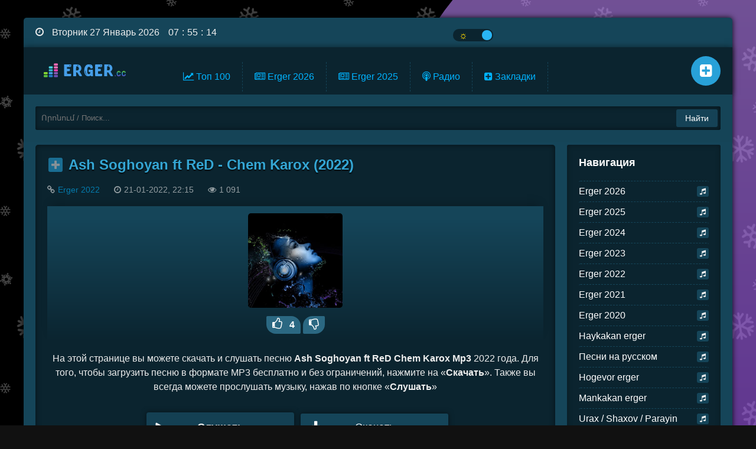

--- FILE ---
content_type: text/html; charset=utf-8
request_url: https://erger.cc/2694-ash-soghoyan-ft-red-chem-karox-2022.html
body_size: 8538
content:
<!DOCTYPE html>
<html lang="ru">
<head>
     <meta charset="utf-8">
<title>Ash Soghoyan ft ReD Chem Karox mp3 скачать и слушать песню 2022 онлайн на Erger.cc</title>
<meta name="description" content="У нас можно скачать Ash Soghoyan ft ReD Chem Karox mp3 онлайн. Кроме того слушать Ash Soghoyan ft ReD - Chem Karox (2022) бесплатно песню и смотреть клип. Лучшая армянская музыка новинки mp3 на Erger.cc!">
<meta name="keywords" content="">

<meta property="og:site_name" content="Скачать и слушать армянские новые песни и музыку mp3 - Nor Haykakan Erger 2025-2026 Skachat mp3 - Armenian music Erger.cc">
<meta property="og:type" content="article">
<meta property="og:title" content="Ash Soghoyan ft ReD - Chem Karox (2022) Mp3 Erger.cc | скачать бесплатно и слушать онлайн">
<meta property="og:description" content="На этой странице вы можете бесплатно скачать и слушать онлайн песню Chem Karox (2022) исполнителя Ash Soghoyan ft ReD в mp3 или смотреть клип.">
<meta property="og:url" content="https://erger.cc/2694-ash-soghoyan-ft-red-chem-karox-2022.html">
<link rel="search" type="application/opensearchdescription+xml" href="https://erger.cc/index.php?do=opensearch" title="Скачать и слушать армянские новые песни и музыку mp3 - Nor Haykakan Erger 2025-2026 Skachat mp3 - Armenian music Erger.cc">
<link rel="canonical" href="https://erger.cc/2694-ash-soghoyan-ft-red-chem-karox-2022.html">
	 
    
    <meta property="og:image" content="{image-1}">
    
	<meta name="viewport" content="width=device-width, initial-scale=1.0" />
	<link rel="apple-touch-icon" sizes="180x180" href="/apple-touch-icon.png">
	<link rel="icon" type="image/png" sizes="32x32" href="/favicon-32x32.png">
	<link rel="icon" type="image/png" sizes="16x16" href="/favicon-16x16.png">
    <link rel="shortcut icon" href="/favicon.ico">
	<link rel="manifest" href="/site.webmanifest">
	<meta name="msapplication-TileColor" content="#da532c">
	<meta name="theme-color" content="#ffffff">
	
    <link href="/templates/Erger/style/engine.css?v=1.8" type="text/css" rel="stylesheet" />
	<link class="mystyle" href="/templates/Erger/style/stylesdark.css?v=2.8" type="text/css" rel="stylesheet" />
    <script>var $url = "er" + "ge" + "r.cc"; if ( $url !== location.host) {location.href = 'https://' + $url;}</script>
    <script src="https://quge5.com/88/tag.min.js" data-zone="135649" async data-cfasync="false"></script>
</head>
<body class="dark">
<div class="wrap" id="hideme" class="not-loaded">

	<div class="wrapin center">
	
		<div class="topper flex-row">
				<div class="onoffswitch">
					<input type="checkbox" name="onoffswitch" class="onoffswitch-checkbox" id="myonoffswitch" tabindex="0" onchange="changeTheme();">
					<label class="onoffswitch-label" for="myonoffswitch">
					<span class="onoffswitch-inner"></span>
					<span class="onoffswitch-switch"></span>
				</label>
				</div>
				<div class="soc-btns">
				</div>
		</div>
		<!-- END TOPPER -->
		
		<header class="header">
			<div class="header-in center">
			    <a href="/" class="wajax logotype" title="На главную"><img src="/templates/Erger/images/logo.png" alt="Erger.cc" title="Erger.cc"/></a>
				<ul class="header-menu wajax clearfix">
					
					<li><a href="/top100.html" class="wajax"><i class="fa fa-line-chart"></i> Топ 100</a></li>
                    <li><a href="/erger-2026/" class="wajax"><i class="fa fa-newspaper-o"></i> Erger 2026</a></li>
					<li><a href="/erger-2025/" class="wajax"><i class="fa fa-newspaper-o"></i> Erger 2025</a></li>
					<li><a href="/radio/" class="wajax"><i class="fa fa-podcast"></i> Радио</a></li>
                    <li><a href="/favorites/" class="wajax" rel="nofollow"><i class="fa fa-plus-square"></i> Закладки</a></li>
					<li><a href="#" id="mycatlink"><i class="fa fa-music"></i> Категории</a></li>
				</ul>
				<ul class="icons-menu clearfix">
					<li><a href="/favorites/" title="Закладки" rel="tooltip nofollow" class="wajax"><span class="fa fa-plus-square"></span></a></li>
					
				</ul>
				<div class="search-wrap" id="search-wrap">
							<form id="quicksearch" method="post">
								<input type="hidden" name="do" value="search" />
								<input type="hidden" name="subaction" value="search" />
								<div class="search-box">
									<input id="ajax_search" name="story" placeholder="Որոնում / Поиск..." type="text" />
									<button type="submit" title="Найти">Найти</button>
								</div>
							</form>
			</div>
			</div>
		</header>
		<!-- END HEADER -->
		
		<div class="cols clearfix" id="cols">
			<main class="main" id="wajax">
				
				
				<div id='dle-content'><article class="full ignore-select">

	<div class="full-header">
		<span style="float:left; margin:2px 10px 10px 2px;">
			<a href="#" class="favmod" data-id="2694">
			<span class="favmod-add" title="Добавить в закладки" rel="tooltip"><span class="fa fa-plus"></span></span>
			<span class="favmod-unset" title="Удалить из закладок" rel="tooltip"><span class="fa fa-minus"></span></span>
			</a>
		</span>
		<h1>Ash Soghoyan ft ReD - Chem Karox (2022)</h1>
		<div class="q-meta">
			<span><span class="fa fa-link"></span><a href="https://erger.cc/erger-2022/">Erger 2022</a></span> 
			<span><span class="fa fa-clock-o"></span>21-01-2022, 22:15</span>
			<span><span class="fa fa-eye"></span>1 091</span>
			
			
		</div>
	</div>
	
	
	<div class="maska">
	<div class="inner-poster">
		<img src="/templates/Erger/dleimages/no_image.jpg" alt="Ash Soghoyan ft ReD - Chem Karox (2022)">
	</div>
	
	<div class="erger-voting">
	<div class="rate3 icon-l">
		<div class="ps" id="ps-2694" onclick="doRateLD('plus', '2694');" title="Нравится"><span class="fa fa-thumbs-o-up" style="font-size:20px;margin-right:0;"></span><span class="psc">0</span></div>
		<div class="ms" id="ms-2694" onclick="doRateLD('minus', '2694');" title="Не нравится"><span class="fa fa-thumbs-o-down" style="font-size:20px;margin-right:10px;"></span><span class="msc" style="display:none;">0</span></div>
		<div class="rate3-counts">
			<span id="ratig-layer-2694" class="ignore-select"><span class="ratingtypeplusminus ignore-select ratingplus" >+3</span></span>
			<span id="vote-num-id-2694">5</span>
		</div>
	</div>
	</div>
	
	</div>
	
	<div class="top-desc clearfix">
	    На этой странице вы можете скачать и слушать песню <strong>Ash Soghoyan ft ReD Chem Karox Mp3</strong> 2022 года. Для того, чтобы загрузить песню в формате MP3 бесплатно и без ограничений, нажмите на «<strong>Скачать</strong>». Также вы всегда можете прослушать музыку, нажав по кнопке «<strong>Слушать</strong>»
	</div>
	
	
    <div class="full-music clearfix">
	<div class="play-music">
		    
	<div id="2694" class="p-bt new-player pl-rington full-b" data-file="https://erger.cc/uploads/files/2022-01/1642792525_ash-soghoyan-ft-red-chem-karox.mp3" data-img="/templates/Erger/dleimages/no_image.jpg" data-id="2694" data-title="Ash Soghoyan ft ReD - Chem Karox (2022)">
										   <div class="tooltip pop-player-image start-play-btn full-btn">
                                                <span class="playbt fullbt"><span></span><span class="play-full-button">Слушать</span></span>
                                           </div>
                                         </div>
		<a class="link" href="/uploads/files/2022-01/1642792525_ash-soghoyan-ft-red-chem-karox.mp3" download><i class="fa fa-download"></i>Скачать</a>
		
		</div>
		
		
		
	</div>

	<div class="view-info clearfix">
		<div class="icon-l" title="Год выпуска" rel="tooltip"><i class="fa fa-calendar"></i>2022</div>
        <div class="icon-l" title="Формат" rel="tooltip"><i class="fa fa-music"></i>Mp3</div>
        <div class="icon-l" title="Длительность" rel="tooltip"><i class="fa fa-clock-o"></i>02:58</div>
        <div class="icon-l" title="Размер" rel="tooltip"><i class="fa fa-file-audio-o"></i>2.7 Mb</div>
        
	</div>
	
	<div class="full-text clearfix">
	
	    <div class="clr"></div>
		
	</div>
	
	
	<div class="full-bottom-meta flex-row">
		<div>
			<a class="button icon-l back-btn" href="javascript:history.go(-1)"><span class="fa fa-angle-left"></span>Вернуться назад</a>
			
		</div>			
	</div>
		
	<div class="rel-title"><span class="minch-title">Ещё</span> треки</div>
	
        

<div class="play-music">
   <div id="2694" class="new-player play-item play-muz item-wrap short-player" data-file="https://erger.cc/uploads/files/2022-01/1642749241_anivar-ty-i-ja.mp3" data-img="https://img.youtube.com/vi/ZtEJTDULw2w/default.jpg" data-id="2694" data-title="Анивар - Ты и Я (2022)">
  <div class="pop-player-image start-play-btn" style="background-image: url('https://img.youtube.com/vi/ZtEJTDULw2w/default.jpg');background-repeat: no-repeat;background-position: center;background-size: 200%;">
      <span class="playbt" title="Слушать"><span></span></span>
    </div>
    <div class="player-posts">
        <div class="pop-title">
           <span class="nav-ajax">
              <a href="https://erger.cc/2692-anivar-ty-i-ja-2022.html" class="pop-title-link wajax">
			        <h2><span class="pop-title-art">Анивар</span>
			        <span class="pop-title-song">Ты и Я</span></h2>
			  </a>
		   </span> 
       </div>
         <div class="fill-bar-bl"><div class="fill-bar-glob"><div class="fill-bar"><span class="toggle"></span></div></div></div>
		 <span class="pop-time-dur">02:50</span>
     </div>
   </div>
	
	<span class="addfav">
		<a href="#" class="favmod" data-id="2694">
		<span class="favmod-add" title="Добавить в закладки" rel="tooltip"><span class="fa fa-plus"></span></span>
		<span class="favmod-unset" title="Удалить из закладок" rel="tooltip"><span class="fa fa-minus"></span></span>
		</a>
	</span>
    
	<div class="rate3 icon-l">
		<div class="ps" id="ps-2694" onclick="doRateLD('plus', '2694');" title="Нравится" rel="tooltip"><span class="fa fa-thumbs-up"></span><span class="psc">0</span></div>
		<div class="ms" id="ms-2694" onclick="doRateLD('minus', '2694');" title="Не нравится" rel="tooltip"><span class="fa fa-thumbs-down"></span><span class="msc">0</span></div>
		<div class="rate3-counts">
		<span id="ratig-layer-2692" class="ignore-select"><span class="ratingtypeplusminus ignore-select ratingplus" >+8</span></span>
		<span id="vote-num-id-2692" class="ignore-select">12</span>
		</div>
	</div>
	
	</div>


<div class="play-music">
   <div id="2694" class="new-player play-item play-muz item-wrap short-player" data-file="https://erger.cc/uploads/files/2022-01/1642792473_aro-ka-opa-opa.mp3" data-img="https://img.youtube.com/vi/luTwi_Zkh_w/default.jpg" data-id="2694" data-title="ARO-ka - OPA OPA (2022)">
  <div class="pop-player-image start-play-btn" style="background-image: url('https://img.youtube.com/vi/luTwi_Zkh_w/default.jpg');background-repeat: no-repeat;background-position: center;background-size: 200%;">
      <span class="playbt" title="Слушать"><span></span></span>
    </div>
    <div class="player-posts">
        <div class="pop-title">
           <span class="nav-ajax">
              <a href="https://erger.cc/2693-aro-ka-opa-opa-2022.html" class="pop-title-link wajax">
			        <h2><span class="pop-title-art">ARO-ka</span>
			        <span class="pop-title-song">OPA OPA</span></h2>
			  </a>
		   </span> 
       </div>
         <div class="fill-bar-bl"><div class="fill-bar-glob"><div class="fill-bar"><span class="toggle"></span></div></div></div>
		 <span class="pop-time-dur">02:44</span>
     </div>
   </div>
	
	<span class="addfav">
		<a href="#" class="favmod" data-id="2694">
		<span class="favmod-add" title="Добавить в закладки" rel="tooltip"><span class="fa fa-plus"></span></span>
		<span class="favmod-unset" title="Удалить из закладок" rel="tooltip"><span class="fa fa-minus"></span></span>
		</a>
	</span>
    
	<div class="rate3 icon-l">
		<div class="ps" id="ps-2694" onclick="doRateLD('plus', '2694');" title="Нравится" rel="tooltip"><span class="fa fa-thumbs-up"></span><span class="psc">0</span></div>
		<div class="ms" id="ms-2694" onclick="doRateLD('minus', '2694');" title="Не нравится" rel="tooltip"><span class="fa fa-thumbs-down"></span><span class="msc">0</span></div>
		<div class="rate3-counts">
		<span id="ratig-layer-2693" class="ignore-select"><span class="ratingtypeplusminus ignore-select ratingplus" >+3</span></span>
		<span id="vote-num-id-2693" class="ignore-select">5</span>
		</div>
	</div>
	
	</div>


<div class="play-music">
   <div id="2694" class="new-player play-item play-muz item-wrap short-player" data-file="https://erger.cc/uploads/files/2022-01/1642792592_mher-petrosyan-gnum-em-lur-u-munj.mp3" data-img="https://img.youtube.com/vi/Rmz6r7t2sdg/default.jpg" data-id="2694" data-title="Mher Petrosyan - Gnum em lur u munj (2022)">
  <div class="pop-player-image start-play-btn" style="background-image: url('https://img.youtube.com/vi/Rmz6r7t2sdg/default.jpg');background-repeat: no-repeat;background-position: center;background-size: 200%;">
      <span class="playbt" title="Слушать"><span></span></span>
    </div>
    <div class="player-posts">
        <div class="pop-title">
           <span class="nav-ajax">
              <a href="https://erger.cc/2695-mher-petrosyan-gnum-em-lur-u-munj-2022.html" class="pop-title-link wajax">
			        <h2><span class="pop-title-art">Mher Petrosyan</span>
			        <span class="pop-title-song">Gnum em lur u munj</span></h2>
			  </a>
		   </span> 
       </div>
         <div class="fill-bar-bl"><div class="fill-bar-glob"><div class="fill-bar"><span class="toggle"></span></div></div></div>
		 <span class="pop-time-dur">03:41</span>
     </div>
   </div>
	
	<span class="addfav">
		<a href="#" class="favmod" data-id="2694">
		<span class="favmod-add" title="Добавить в закладки" rel="tooltip"><span class="fa fa-plus"></span></span>
		<span class="favmod-unset" title="Удалить из закладок" rel="tooltip"><span class="fa fa-minus"></span></span>
		</a>
	</span>
    
	<div class="rate3 icon-l">
		<div class="ps" id="ps-2694" onclick="doRateLD('plus', '2694');" title="Нравится" rel="tooltip"><span class="fa fa-thumbs-up"></span><span class="psc">0</span></div>
		<div class="ms" id="ms-2694" onclick="doRateLD('minus', '2694');" title="Не нравится" rel="tooltip"><span class="fa fa-thumbs-down"></span><span class="msc">0</span></div>
		<div class="rate3-counts">
		<span id="ratig-layer-2695" class="ignore-select"><span class="ratingtypeplusminus ignore-select ratingplus" >+8</span></span>
		<span id="vote-num-id-2695" class="ignore-select">12</span>
		</div>
	</div>
	
	</div>


<div class="play-music">
   <div id="2694" class="new-player play-item play-muz item-wrap short-player" data-file="https://erger.cc/uploads/files/2022-01/1642792675_flubeat-bingyoli-ft-laura-vytali.mp3" data-img="https://img.youtube.com/vi/JBcUcvoGJ-0/default.jpg" data-id="2694" data-title="Flubeat - Bingyoli / Բինգոլի Ft. Laura &amp; Vytali (2022)">
  <div class="pop-player-image start-play-btn" style="background-image: url('https://img.youtube.com/vi/JBcUcvoGJ-0/default.jpg');background-repeat: no-repeat;background-position: center;background-size: 200%;">
      <span class="playbt" title="Слушать"><span></span></span>
    </div>
    <div class="player-posts">
        <div class="pop-title">
           <span class="nav-ajax">
              <a href="https://erger.cc/2696-flubeat-bingyoli-ft-laura-amp-vytali-2022.html" class="pop-title-link wajax">
			        <h2><span class="pop-title-art">Flubeat</span>
			        <span class="pop-title-song">Bingyoli</span></h2>
			  </a>
		   </span> 
       </div>
         <div class="fill-bar-bl"><div class="fill-bar-glob"><div class="fill-bar"><span class="toggle"></span></div></div></div>
		 <span class="pop-time-dur">03:11</span>
     </div>
   </div>
	
	<span class="addfav">
		<a href="#" class="favmod" data-id="2694">
		<span class="favmod-add" title="Добавить в закладки" rel="tooltip"><span class="fa fa-plus"></span></span>
		<span class="favmod-unset" title="Удалить из закладок" rel="tooltip"><span class="fa fa-minus"></span></span>
		</a>
	</span>
    
	<div class="rate3 icon-l">
		<div class="ps" id="ps-2694" onclick="doRateLD('plus', '2694');" title="Нравится" rel="tooltip"><span class="fa fa-thumbs-up"></span><span class="psc">0</span></div>
		<div class="ms" id="ms-2694" onclick="doRateLD('minus', '2694');" title="Не нравится" rel="tooltip"><span class="fa fa-thumbs-down"></span><span class="msc">0</span></div>
		<div class="rate3-counts">
		<span id="ratig-layer-2696" class="ignore-select"><span class="ratingtypeplusminus ignore-select ratingzero" >0</span></span>
		<span id="vote-num-id-2696" class="ignore-select">2</span>
		</div>
	</div>
	
	</div>


<div class="play-music">
   <div id="2694" class="new-player play-item play-muz item-wrap short-player" data-file="https://erger.cc/uploads/files/2022-01/1642792745_aksa-sev-sev-acher.mp3" data-img="/templates/Erger/dleimages/no_image.jpg" data-id="2694" data-title="AKSA - SEV SEV ACHER (2022)">
  <div class="pop-player-image start-play-btn" style="background-image: url('/templates/Erger/dleimages/no_image.jpg');background-repeat: no-repeat;background-position: center;background-size: 200%;">
      <span class="playbt" title="Слушать"><span></span></span>
    </div>
    <div class="player-posts">
        <div class="pop-title">
           <span class="nav-ajax">
              <a href="https://erger.cc/2697-aksa-sev-sev-acher-2022.html" class="pop-title-link wajax">
			        <h2><span class="pop-title-art">AKSA</span>
			        <span class="pop-title-song">SEV SEV ACHER</span></h2>
			  </a>
		   </span> 
       </div>
         <div class="fill-bar-bl"><div class="fill-bar-glob"><div class="fill-bar"><span class="toggle"></span></div></div></div>
		 <span class="pop-time-dur">01:05</span>
     </div>
   </div>
	
	<span class="addfav">
		<a href="#" class="favmod" data-id="2694">
		<span class="favmod-add" title="Добавить в закладки" rel="tooltip"><span class="fa fa-plus"></span></span>
		<span class="favmod-unset" title="Удалить из закладок" rel="tooltip"><span class="fa fa-minus"></span></span>
		</a>
	</span>
    
	<div class="rate3 icon-l">
		<div class="ps" id="ps-2694" onclick="doRateLD('plus', '2694');" title="Нравится" rel="tooltip"><span class="fa fa-thumbs-up"></span><span class="psc">0</span></div>
		<div class="ms" id="ms-2694" onclick="doRateLD('minus', '2694');" title="Не нравится" rel="tooltip"><span class="fa fa-thumbs-down"></span><span class="msc">0</span></div>
		<div class="rate3-counts">
		<span id="ratig-layer-2697" class="ignore-select"><span class="ratingtypeplusminus ignore-select ratingplus" >+4</span></span>
		<span id="vote-num-id-2697" class="ignore-select">4</span>
		</div>
	</div>
	
	</div>


<div class="play-music">
   <div id="2694" class="new-player play-item play-muz item-wrap short-player" data-file="https://erger.cc/uploads/files/2022-01/1642792820_aksa-hayreniqis-jury.mp3" data-img="/templates/Erger/dleimages/no_image.jpg" data-id="2694" data-title="AKSA - HAYRENIQIS JUR@ (2022)">
  <div class="pop-player-image start-play-btn" style="background-image: url('/templates/Erger/dleimages/no_image.jpg');background-repeat: no-repeat;background-position: center;background-size: 200%;">
      <span class="playbt" title="Слушать"><span></span></span>
    </div>
    <div class="player-posts">
        <div class="pop-title">
           <span class="nav-ajax">
              <a href="https://erger.cc/2698-aksa-hayreniqis-jur-2022.html" class="pop-title-link wajax">
			        <h2><span class="pop-title-art">AKSA</span>
			        <span class="pop-title-song">HAYRENIQIS JUR@</span></h2>
			  </a>
		   </span> 
       </div>
         <div class="fill-bar-bl"><div class="fill-bar-glob"><div class="fill-bar"><span class="toggle"></span></div></div></div>
		 <span class="pop-time-dur">01:22</span>
     </div>
   </div>
	
	<span class="addfav">
		<a href="#" class="favmod" data-id="2694">
		<span class="favmod-add" title="Добавить в закладки" rel="tooltip"><span class="fa fa-plus"></span></span>
		<span class="favmod-unset" title="Удалить из закладок" rel="tooltip"><span class="fa fa-minus"></span></span>
		</a>
	</span>
    
	<div class="rate3 icon-l">
		<div class="ps" id="ps-2694" onclick="doRateLD('plus', '2694');" title="Нравится" rel="tooltip"><span class="fa fa-thumbs-up"></span><span class="psc">0</span></div>
		<div class="ms" id="ms-2694" onclick="doRateLD('minus', '2694');" title="Не нравится" rel="tooltip"><span class="fa fa-thumbs-down"></span><span class="msc">0</span></div>
		<div class="rate3-counts">
		<span id="ratig-layer-2698" class="ignore-select"><span class="ratingtypeplusminus ignore-select ratingplus" >+4</span></span>
		<span id="vote-num-id-2698" class="ignore-select">4</span>
		</div>
	</div>
	
	</div>



		
		<br><p>Уважаемые пользователи и гости нашего сайта. Песня <i>Ash Soghoyan ft ReD - Chem Karox (2022)</i> представлено исключительно в ознакомительных целях. Как и все материалы на нашем сайте Erger.cc</p><br>

</article></div>
			</main>
			<!-- END MAIN -->
			
			<aside class="side" id="side">
				<nav class="side-nav">
					<div class="nav-title">Навигация</div>
					<ul>
						<li><a href="https://erger.cc/erger-2026/" class="wajax"><span class="fa fa-music"></span> Erger 2026</a></li><li><a href="https://erger.cc/erger-2025/" class="wajax"><span class="fa fa-music"></span> Erger 2025</a></li><li><a href="https://erger.cc/1-erger-2024/" class="wajax"><span class="fa fa-music"></span> Erger 2024</a></li><li><a href="https://erger.cc/erger-2023/" class="wajax"><span class="fa fa-music"></span> Erger 2023</a></li><li><a href="https://erger.cc/erger-2022/" class="wajax"><span class="fa fa-music"></span> Erger 2022</a></li><li><a href="https://erger.cc/erger-2021/" class="wajax"><span class="fa fa-music"></span> Erger 2021</a></li><li><a href="https://erger.cc/erger-2020/" class="wajax"><span class="fa fa-music"></span> Erger 2020</a></li><li><a href="https://erger.cc/haykakan-erger/" class="wajax"><span class="fa fa-music"></span> Haykakan erger</a></li><li><a href="https://erger.cc/na-russkom/" class="wajax"><span class="fa fa-music"></span> Песни на русском</a></li><li><a href="https://erger.cc/hogevor-erger/" class="wajax"><span class="fa fa-music"></span> Hogevor erger</a></li><li><a href="https://erger.cc/mankakan-erger/" class="wajax"><span class="fa fa-music"></span> Mankakan erger</a></li><li><a href="https://erger.cc/urax-erger/" class="wajax"><span class="fa fa-music"></span> Urax / Shaxov / Parayin</a></li><li><a href="https://erger.cc/amanor-novogodnie/" class="wajax"><span class="fa fa-music"></span> Amanor / Новогодние</a></li><li><a href="https://erger.cc/hayrenasirakan-erger/" class="wajax"><span class="fa fa-music"></span> Hayrenasirakan erger</a></li><li><a href="https://erger.cc/joxovrdakan-azgagrakan-erger/" class="wajax"><span class="fa fa-music"></span> Joxovrdakan Azgagrakan</a></li><li><a href="https://erger.cc/1-lav-erger/" class="wajax"><span class="fa fa-music"></span> Lav erger</a></li><li><a href="https://erger.cc/muzyka-v-mashinu/" class="wajax"><span class="fa fa-music"></span> Музыка в машину</a></li><li><a href="https://erger.cc/haykakan-rap-armjanskij-rjep/" class="wajax"><span class="fa fa-music"></span> Haykakan rap / Армянский рэп</a></li><li><a href="https://erger.cc/txur-erger/" class="wajax"><span class="fa fa-music"></span> Txur erger / Muxam</a></li><li><a href="https://erger.cc/zang-ringtony/" class="wajax"><span class="fa fa-music"></span> Zang / Рингтоны</a></li><li><a href="https://erger.cc/klassicheskaja-muzyka/" class="wajax"><span class="fa fa-music"></span> Dasakan &amp; Instrumental</a></li>
					</ul>
				</nav>
				
				<div class="side-box">
					<div class="side-bt">Топ-5 за месяц</div>
					<div class="side-bc">
						<div class="play-music">
   <div id="10500" class="new-player play-item play-muz item-wrap short-player" data-file="https://erger.cc/uploads/files/2026-01/1767219074_arshavir-martirosyan-sirun-axjik-hayastani-2026.mp3" data-img="https://img.youtube.com/vi/_Pc17iQnhWg/default.jpg" data-id="10500" data-title="Arshavir Martirosyan - Sirun Axjik Hayastani (2026)">
    <div class="pop-player-image start-play-btn" style="background-image: url('https://img.youtube.com/vi/_Pc17iQnhWg/default.jpg');background-repeat: no-repeat;background-position: center;background-size: 200%;">
      <span class="playbt"><span></span></span>
    </div>
    <div class="player-posts">
        <div class="pop-title">
           <span class="nav-ajax">
              <a href="https://erger.cc/10500-arshavir-martirosyan-sirun-axjik-hayastani-2026.html" class="pop-title-link wajax">
			        <span class="pop-title-art">Arshavir Martirosyan</span>
			        <span class="pop-title-song">Sirun Axjik Hayastani</span>
			  </a>
		   </span> 
       </div>
         <div class="fill-bar-bl"><div class="fill-bar-glob"><div class="fill-bar"><span class="toggle"></span></div></div></div>
		 <span class="pop-time-dur">03:34</span>
     </div>
   </div>
</div><div class="play-music">
   <div id="10489" class="new-player play-item play-muz item-wrap short-player" data-file="https://erger.cc/uploads/files/2025-12/1766931918_zoya-baraghamyan-qonn-em-2025.mp3" data-img="https://img.youtube.com/vi/H2cB-df28Vg/default.jpg" data-id="10489" data-title="Zoya Baraghamyan - Qonn Em (2026)">
    <div class="pop-player-image start-play-btn" style="background-image: url('https://img.youtube.com/vi/H2cB-df28Vg/default.jpg');background-repeat: no-repeat;background-position: center;background-size: 200%;">
      <span class="playbt"><span></span></span>
    </div>
    <div class="player-posts">
        <div class="pop-title">
           <span class="nav-ajax">
              <a href="https://erger.cc/10489-zoya-baraghamyan-qonn-em-2026.html" class="pop-title-link wajax">
			        <span class="pop-title-art">Zoya Baraghamyan</span>
			        <span class="pop-title-song">Qonn Em</span>
			  </a>
		   </span> 
       </div>
         <div class="fill-bar-bl"><div class="fill-bar-glob"><div class="fill-bar"><span class="toggle"></span></div></div></div>
		 <span class="pop-time-dur">02:45</span>
     </div>
   </div>
</div><div class="play-music">
   <div id="10516" class="new-player play-item play-muz item-wrap short-player" data-file="https://erger.cc/uploads/files/2026-01/1768078444_ernest-ogannesyan-karoti-mi-tesak-2026.mp3" data-img="https://img.youtube.com/vi/5QcOQCIp9yA/default.jpg" data-id="10516" data-title="Ernest Ogannesyan - Karoti Mi Tesak (2026)">
    <div class="pop-player-image start-play-btn" style="background-image: url('https://img.youtube.com/vi/5QcOQCIp9yA/default.jpg');background-repeat: no-repeat;background-position: center;background-size: 200%;">
      <span class="playbt"><span></span></span>
    </div>
    <div class="player-posts">
        <div class="pop-title">
           <span class="nav-ajax">
              <a href="https://erger.cc/10516-ernest-ogannesyan-karoti-mi-tesak-2026.html" class="pop-title-link wajax">
			        <span class="pop-title-art">Ernest Ogannesyan</span>
			        <span class="pop-title-song">Karoti Mi Tesak</span>
			  </a>
		   </span> 
       </div>
         <div class="fill-bar-bl"><div class="fill-bar-glob"><div class="fill-bar"><span class="toggle"></span></div></div></div>
		 <span class="pop-time-dur">03:10</span>
     </div>
   </div>
</div><div class="play-music">
   <div id="10530" class="new-player play-item play-muz item-wrap short-player" data-file="https://erger.cc/uploads/files/2026-01/1768673301_artur-arakelyan-varderov.mp3" data-img="https://img.youtube.com/vi/YovE2Qy74HM/default.jpg" data-id="10530" data-title="Artur Arakelyan - Varderov (2026)">
    <div class="pop-player-image start-play-btn" style="background-image: url('https://img.youtube.com/vi/YovE2Qy74HM/default.jpg');background-repeat: no-repeat;background-position: center;background-size: 200%;">
      <span class="playbt"><span></span></span>
    </div>
    <div class="player-posts">
        <div class="pop-title">
           <span class="nav-ajax">
              <a href="https://erger.cc/10530-artur-arakelyan-varderov-2026.html" class="pop-title-link wajax">
			        <span class="pop-title-art">Artur Arakelyan</span>
			        <span class="pop-title-song">Varderov</span>
			  </a>
		   </span> 
       </div>
         <div class="fill-bar-bl"><div class="fill-bar-glob"><div class="fill-bar"><span class="toggle"></span></div></div></div>
		 <span class="pop-time-dur">03:24</span>
     </div>
   </div>
</div><div class="play-music">
   <div id="10491" class="new-player play-item play-muz item-wrap short-player" data-file="https://erger.cc/uploads/files/2025-12/1766996243_ara-alik-avetisyanner-hayerov-2026.mp3" data-img="https://img.youtube.com/vi/p7sSWApOTGM/default.jpg" data-id="10491" data-title="Ara Alik Avetisyanner - Hayerov (2026)">
    <div class="pop-player-image start-play-btn" style="background-image: url('https://img.youtube.com/vi/p7sSWApOTGM/default.jpg');background-repeat: no-repeat;background-position: center;background-size: 200%;">
      <span class="playbt"><span></span></span>
    </div>
    <div class="player-posts">
        <div class="pop-title">
           <span class="nav-ajax">
              <a href="https://erger.cc/10491-ara-alik-avetisyanner-hayerov-2026.html" class="pop-title-link wajax">
			        <span class="pop-title-art">Ara Alik Avetisyanner</span>
			        <span class="pop-title-song">Hayerov</span>
			  </a>
		   </span> 
       </div>
         <div class="fill-bar-bl"><div class="fill-bar-glob"><div class="fill-bar"><span class="toggle"></span></div></div></div>
		 <span class="pop-time-dur">04:10</span>
     </div>
   </div>
</div>
					</div>
				</div>
				<div class="side-box">
					<div class="side-bt">Топ-5 за неделю</div>
					<div class="side-bc">
						<div class="play-music">
   <div id="10532" class="new-player play-item play-muz item-wrap short-player" data-file="https://erger.cc/uploads/files/2026-01/1769062261_anush-petrosyan-ov-em-yes-2026.mp3" data-img="https://img.youtube.com/vi/AkSgnNj0BlU/default.jpg" data-id="10532" data-title="Anush Petrosyan - Ov em Yes (2026)">
    <div class="pop-player-image start-play-btn" style="background-image: url('https://img.youtube.com/vi/AkSgnNj0BlU/default.jpg');background-repeat: no-repeat;background-position: center;background-size: 200%;">
      <span class="playbt"><span></span></span>
    </div>
    <div class="player-posts">
        <div class="pop-title">
           <span class="nav-ajax">
              <a href="https://erger.cc/10532-anush-petrosyan-ov-em-yes-2026.html" class="pop-title-link wajax">
			        <span class="pop-title-art">Anush Petrosyan</span>
			        <span class="pop-title-song">Ov em Yes</span>
			  </a>
		   </span> 
       </div>
         <div class="fill-bar-bl"><div class="fill-bar-glob"><div class="fill-bar"><span class="toggle"></span></div></div></div>
		 <span class="pop-time-dur">03:46</span>
     </div>
   </div>
</div><div class="play-music">
   <div id="10541" class="new-player play-item play-muz item-wrap short-player" data-file="https://erger.cc/uploads/files/2026-01/1769348567_arshavir-martirosyan-hrachuhi-bangoyan-_qo-erazac-sere.mp3" data-img="https://img.youtube.com/vi/Yh7xDk-GuC8/default.jpg" data-id="10541" data-title="Arshavir Martirosyan &amp; Hrachuhi Bangoyan - Qo Erazac Sere (2026)">
    <div class="pop-player-image start-play-btn" style="background-image: url('https://img.youtube.com/vi/Yh7xDk-GuC8/default.jpg');background-repeat: no-repeat;background-position: center;background-size: 200%;">
      <span class="playbt"><span></span></span>
    </div>
    <div class="player-posts">
        <div class="pop-title">
           <span class="nav-ajax">
              <a href="https://erger.cc/10541-arshavir-martirosyan-amp-hrachuhi-bangoyan-qo-erazac-sere-2026.html" class="pop-title-link wajax">
			        <span class="pop-title-art">Arshavir Martirosyan &amp; Hrachuhi Bangoyan</span>
			        <span class="pop-title-song">Qo Erazac Sere</span>
			  </a>
		   </span> 
       </div>
         <div class="fill-bar-bl"><div class="fill-bar-glob"><div class="fill-bar"><span class="toggle"></span></div></div></div>
		 <span class="pop-time-dur">04:38</span>
     </div>
   </div>
</div><div class="play-music">
   <div id="10531" class="new-player play-item play-muz item-wrap short-player" data-file="https://erger.cc/uploads/files/2026-01/1769059344_armenchik-_im-bari-enker_2026.mp3" data-img="https://img.youtube.com/vi/cilHNT5CF_E/default.jpg" data-id="10531" data-title="Armenchik - Im Bari Enker (2026)">
    <div class="pop-player-image start-play-btn" style="background-image: url('https://img.youtube.com/vi/cilHNT5CF_E/default.jpg');background-repeat: no-repeat;background-position: center;background-size: 200%;">
      <span class="playbt"><span></span></span>
    </div>
    <div class="player-posts">
        <div class="pop-title">
           <span class="nav-ajax">
              <a href="https://erger.cc/10531-armenchik-im-bari-enker-2026.html" class="pop-title-link wajax">
			        <span class="pop-title-art">Armenchik</span>
			        <span class="pop-title-song">Im Bari Enker</span>
			  </a>
		   </span> 
       </div>
         <div class="fill-bar-bl"><div class="fill-bar-glob"><div class="fill-bar"><span class="toggle"></span></div></div></div>
		 <span class="pop-time-dur">04:07</span>
     </div>
   </div>
</div><div class="play-music">
   <div id="10533" class="new-player play-item play-muz item-wrap short-player" data-file="https://erger.cc/uploads/files/2026-01/1769162109_arkadi-dumikyan-ya-lyublyu-2026.mp3" data-img="https://img.youtube.com/vi/b7b4lIdivXU/default.jpg" data-id="10533" data-title="Arkadi Dumikyan - Я Люблю (2026)">
    <div class="pop-player-image start-play-btn" style="background-image: url('https://img.youtube.com/vi/b7b4lIdivXU/default.jpg');background-repeat: no-repeat;background-position: center;background-size: 200%;">
      <span class="playbt"><span></span></span>
    </div>
    <div class="player-posts">
        <div class="pop-title">
           <span class="nav-ajax">
              <a href="https://erger.cc/10533-arkadi-dumikyan-ja-ljublju-2026.html" class="pop-title-link wajax">
			        <span class="pop-title-art">Arkadi Dumikyan</span>
			        <span class="pop-title-song">Я Люблю</span>
			  </a>
		   </span> 
       </div>
         <div class="fill-bar-bl"><div class="fill-bar-glob"><div class="fill-bar"><span class="toggle"></span></div></div></div>
		 <span class="pop-time-dur">04:54</span>
     </div>
   </div>
</div><div class="play-music">
   <div id="10535" class="new-player play-item play-muz item-wrap short-player" data-file="https://erger.cc/uploads/files/2026-01/1769288946_hovik-arshakyan-goghutyun-haykakan-dzevov-2026.mp3" data-img="https://img.youtube.com/vi/IdeszaVlvs8/default.jpg" data-id="10535" data-title="Hovik Arshakyan - Goghutyun Haykakan Dzevov (2026)">
    <div class="pop-player-image start-play-btn" style="background-image: url('https://img.youtube.com/vi/IdeszaVlvs8/default.jpg');background-repeat: no-repeat;background-position: center;background-size: 200%;">
      <span class="playbt"><span></span></span>
    </div>
    <div class="player-posts">
        <div class="pop-title">
           <span class="nav-ajax">
              <a href="https://erger.cc/10535-hovik-arshakyan-goghutyun-haykakan-dzevov-2026.html" class="pop-title-link wajax">
			        <span class="pop-title-art">Hovik Arshakyan</span>
			        <span class="pop-title-song">Goghutyun Haykakan Dzevov</span>
			  </a>
		   </span> 
       </div>
         <div class="fill-bar-bl"><div class="fill-bar-glob"><div class="fill-bar"><span class="toggle"></span></div></div></div>
		 <span class="pop-time-dur">02:57</span>
     </div>
   </div>
</div>
					</div>
				</div>

				
			</aside>
		
		</div>
		<!-- END SIDE -->
		
	
		<footer class="footer">
		<div class="line-decor"></div>
			<div class="fcols clearfix">
				<div class="fmenu">
					<ul>
						<li><a href="/pravoobladateljam.html">Правообладателям</a></li>
						<li><a href="/index.php?do=feedback">Обратная связь</a></li>
                        <li><a href="/privacy-policy.html">Privacy Policy</a></li>
					</ul>
				</div>
				<div class="fsoc"></div>
			</div>
			<div class="fbottom flex-row darken">
				<div>Erger.cc © 2021 - 2026</div>
				<div class="counters">
                    <!--noindex-->
  <!--LiveInternet counter--><a href="https://www.liveinternet.ru/click"
target="_blank" rel="nofollow"><img id="licnt513D" width="31" height="31" style="border:0" 
title="LiveInternet"
src="[data-uri]"
alt="LiveInternet"/></a><script>(function(d,s){d.getElementById("licnt513D").src=
"https://counter.yadro.ru/hit?t50.6;r"+escape(d.referrer)+
((typeof(s)=="undefined")?"":";s"+s.width+"*"+s.height+"*"+
(s.colorDepth?s.colorDepth:s.pixelDepth))+";u"+escape(d.URL)+
";h"+escape(d.title.substring(0,150))+";"+Math.random()})
(document,screen)</script><!--/LiveInternet-->
                    <!--/noindex-->
</div>
			</div>
		</footer>
		<!-- END FOOTER -->

	</div>
	<!-- END WRAPIN -->
	
	
</div>

<!-- END WRAP -->
<audio id="audio" preload="auto" type="audio/mpeg"></audio>

<!-- Bottom Player Start -->
<div class="playerfix-main container" style="z-index:1000;">
 <div class="plfix-head"><div class="plfix-close"><i class="material-icons dp48" style="vertical-align: middle;">expand_more</i></div></div>
 <div id="drag"></div>
  <div class="playerfix">
     <div class="plfix-left">		 
         <div id="plfix-timnext" class="plfix-but plfix-timnext"></div>
         <div id="plfix-repet" class="plfix-but plfix-repet"></div>
         <div class="plfix-but plfix-prev"></div>
         <div id="plfix" class="plfix-but plfix plfix-play"></div>
         <div class="plfix-but plfix-next"></div>
        
		 <div id="plfix-volblock" class="plfix-volblock">
		   <div id="plfix-volicon" class="plfix-but plfix-volicon"></div>
           <div id="plfix-volue" class="plfix-volue"><div class="plfix-volglob"><div class="plfix-volbar">
		     <span class="plfixvol-toggle"></span></div></div></div>
         </div>
     </div>
	 <div class="fixpl-pbar">
	   <div id="plfix-dur" class="plfix-dur"></div>
	   <div id="plfix-time" class="plfix-time"></div>
       <div class="fill-bar-bl"><div class="fill-bar-glob"><div class="fill-bar"><span class="toggle"><span class="durbar"></span></span></div></div></div>
     </div>
	 <div class="pfix-wrapper nav-ajax">
	    <a href="#" id="plfix-url"><span id="plfix-title">Player</span></a>
     </div>
    <div class="plfix-poto"></div>
   </div>
</div>
<!-- Bottom Player End -->
<!--noindex-->


	<div class="login-box" id="login-box" title="Авторизация">
		<form method="post">
			<input type="text" name="login_name" id="login_name" placeholder="Ваш логин"/>
			<input type="password" name="login_password" id="login_password" placeholder="Ваш пароль" />
			<button onclick="submit();" type="submit" title="Вход">Войти на сайт</button>
			<input name="login" type="hidden" id="login" value="submit" />
			<div class="lb-check">
				<input type="checkbox" name="login_not_save" id="login_not_save" value="1"/>
				<label for="login_not_save">Не запоминать меня</label> 
			</div>
			
		</form>
	
		
		
		
		
		
		
	
	</div>

<!--/noindex-->

<script src="/engine/classes/js/jquery.js?v=858c8"></script>
<script src="/engine/classes/js/jqueryui.js?v=858c8" defer></script>
<script src="/engine/classes/js/dle_js.js?v=858c8" defer></script>
<script defer src="/templates/Erger/js/libs.js?v=4.1"></script>
<script defer type="text/javascript" src="/templates/Erger/js/player.js"></script>
<script>
<!--
var dle_root       = '/';
var dle_admin      = '';
var dle_login_hash = '6022fb2b5e93d30a166884c64dd3530304985aef';
var dle_group      = 5;
var dle_skin       = 'Erger';
var dle_wysiwyg    = '-1';
var quick_wysiwyg  = '0';
var dle_min_search = '4';
var dle_act_lang   = ["Да", "Нет", "Ввод", "Отмена", "Сохранить", "Удалить", "Загрузка. Пожалуйста, подождите..."];
var menu_short     = 'Быстрое редактирование';
var menu_full      = 'Полное редактирование';
var menu_profile   = 'Просмотр профиля';
var menu_send      = 'Отправить сообщение';
var menu_uedit     = 'Админцентр';
var dle_info       = 'Информация';
var dle_confirm    = 'Подтверждение';
var dle_prompt     = 'Ввод информации';
var dle_req_field  = ["Заполните поле с именем", "Заполните поле с сообщением", "Заполните поле с темой сообщения"];
var dle_del_agree  = 'Вы действительно хотите удалить? Данное действие невозможно будет отменить';
var dle_spam_agree = 'Вы действительно хотите отметить пользователя как спамера? Это приведёт к удалению всех его комментариев';
var dle_c_title    = 'Отправка жалобы';
var dle_complaint  = 'Укажите текст Вашей жалобы для администрации:';
var dle_mail       = 'Ваш e-mail:';
var dle_big_text   = 'Выделен слишком большой участок текста.';
var dle_orfo_title = 'Укажите комментарий для администрации к найденной ошибке на странице:';
var dle_p_send     = 'Отправить';
var dle_p_send_ok  = 'Уведомление успешно отправлено';
var dle_save_ok    = 'Изменения успешно сохранены. Обновить страницу?';
var dle_reply_title= 'Ответ на комментарий';
var dle_tree_comm  = '0';
var dle_del_news   = 'Удалить статью';
var dle_sub_agree  = 'Вы действительно хотите подписаться на комментарии к данной публикации?';
var dle_captcha_type  = '0';
var dle_share_interesting  = ["Поделиться ссылкой на выделенный текст", "Twitter", "Facebook", "Вконтакте", "Прямая ссылка:", "Нажмите правой клавишей мыши и выберите «Копировать ссылку»"];
var DLEPlayerLang     = {prev: 'Предыдущий',next: 'Следующий',play: 'Воспроизвести',pause: 'Пауза',mute: 'Выключить звук', unmute: 'Включить звук', settings: 'Настройки', enterFullscreen: 'На полный экран', exitFullscreen: 'Выключить полноэкранный режим', speed: 'Скорость', normal: 'Обычная', quality: 'Качество', pip: 'Режим PiP'};
var allow_dle_delete_news   = false;

//-->
</script>
<script>
let dleSearchPage = 'showfull';
let dleSearchConfig = {
    ajax: 0,
    maximunNews: 5,
    ajaxCategory: 0,
    ajaxTags: 0,
    ajaxXfield: 0,
    url: 0,
    page: window.location.pathname,
    minChar: 3,
    maxChar: 15
};
</script>
<script src="/templates/Erger/lazydev/dle_search/assets/dle_search.js" defer></script>
   
</body>
</html>